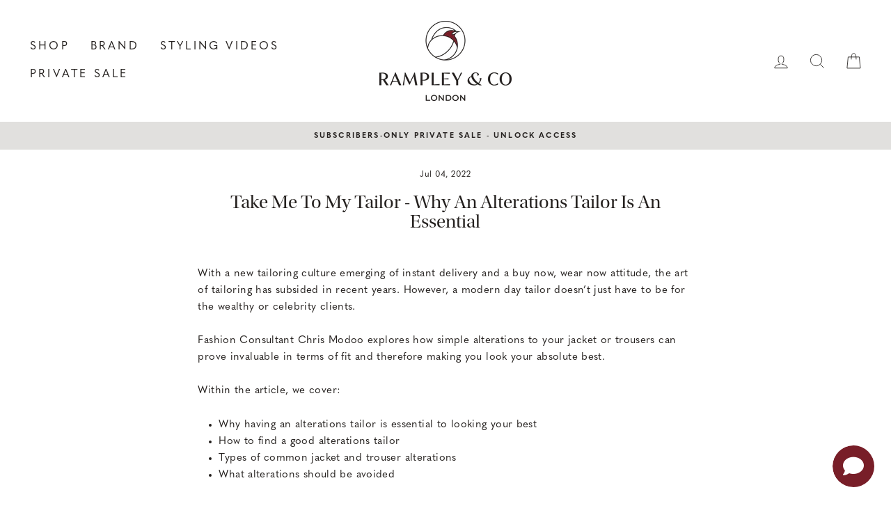

--- FILE ---
content_type: application/javascript; charset=utf-8
request_url: https://app.answerai.co.uk/widget/zsfijHIOZ2HVTJm5ccQ6FgRiHbScwYs9/script
body_size: 8735
content:
const const_button_iframe_zsfijHIOZ2HVTJm5ccQ6FgRiHbScwYs9 = '<iframe src="https://app.answerai.co.uk/widget/zsfijHIOZ2HVTJm5ccQ6FgRiHbScwYs9/button" frameborder="0" scrolling="no" width="64px" height="64px" style="outline:none !important; visibility:visible !important; resize:none !important; box-shadow:none !important; overflow:visible !important; background:none !important; opacity:1 !important; filter:alpha(opacity=100) !important; -ms-filter:progid:DXImageTransform.Microsoft.Alpha(Opacity=100) !important; -mz-opacity:1 !important; -khtml-opacity:1 !important; top:auto !important; right:20px !important; bottom:20px !important; left :auto !important; position:fixed !important; border:0 !important; min-height:60px !important; min-width:64px !important; max-height:60px !important; max-width:64px !important; padding:0 !important; margin:0 !important; -moz-transition-property:none !important; -webkit-transition-property:none !important; -o-transition-property:none !important; transition-property:none !important; transform:none !important; -webkit-transform:none !important; -ms-transform:none !important; width:64px !important; height:60px !important; display:block !important; z-index:1000001 !important; background-color:transparent !important; cursor:none !important; float:none !important; border-radius:32px !important; pointer-events:auto !important; clip:auto !important; color-scheme:light !important;" id="button_zsfijHIOZ2HVTJm5ccQ6FgRiHbScwYs9" name="button_zsfijHIOZ2HVTJm5ccQ6FgRiHbScwYs9" class="" title="chat widget"></iframe>';
const const_splash_iframe_zsfijHIOZ2HVTJm5ccQ6FgRiHbScwYs9 = '<style type="text/css">.splash-animated-zsfijHIOZ2HVTJm5ccQ6FgRiHbScwYs9 {transition:width 200ms ease 0s, height 200ms ease 0s, max-height 200ms ease 0s, transform 300ms cubic-bezier(0, 1.2, 1, 1) 0s, opacity 83ms ease-out 0s;transform-origin: bottom right;}</style><div style="outline:none !important; visibility:visible !important; resize:none !important; box-shadow:rgba(0, 0, 0, 0.3) 0px 5px 40px; overflow:hidden !important; filter:alpha(opacity=100) !important; -ms-filter:progid:DXImageTransform.Microsoft.Alpha(Opacity 1}) !important; top:auto !important;                 right: -435px !important;                bottom:auto !important;                left:auto !important;position:fixed !important; opacity: 0 !important;border:0 !important; /*min-height:520px !important; min-width:385px !important; max-height:520px !important; max-width:385px !important; */padding:0 !important; margin:0 !important; width:385px !important; height:520px !important; z-index:1000001 !important; background-color:rgb(120 30 40 / 1.00) !important;cursor:none !important; float:none !important; border-radius:16px !important; pointer-events:auto !important; clip:auto !important; color-scheme:light !important;"id="splash_container_zsfijHIOZ2HVTJm5ccQ6FgRiHbScwYs9" ><iframe src="" frameborder="0"id="splash_zsfijHIOZ2HVTJm5ccQ6FgRiHbScwYs9" scrolling="no" width="385px" height="520px" class="open" title="splash widget"style="border-radius:16px"allowFullScreen></iframe></div>';

var mobile_zsfijHIOZ2HVTJm5ccQ6FgRiHbScwYs9 = mobile_check_zsfijHIOZ2HVTJm5ccQ6FgRiHbScwYs9();
var compact_zsfijHIOZ2HVTJm5ccQ6FgRiHbScwYs9 = false;
var maximised_zsfijHIOZ2HVTJm5ccQ6FgRiHbScwYs9 = false;
var splash_mode_zsfijHIOZ2HVTJm5ccQ6FgRiHbScwYs9 = 'splash';
var splash_title_height_zsfijHIOZ2HVTJm5ccQ6FgRiHbScwYs9 = 0;
var recorded_splash_height_zsfijHIOZ2HVTJm5ccQ6FgRiHbScwYs9 = 0;
var logged_in_customer_zsfijHIOZ2HVTJm5ccQ6FgRiHbScwYs9 = null;
var chat_loaded_bool_zsfijHIOZ2HVTJm5ccQ6FgRiHbScwYs9 = false;
var request_running_zsfijHIOZ2HVTJm5ccQ6FgRiHbScwYs9 = false;

set_compact_zsfijHIOZ2HVTJm5ccQ6FgRiHbScwYs9();

const chat_token_zsfijHIOZ2HVTJm5ccQ6FgRiHbScwYs9 = '';
const main_chat_zsfijHIOZ2HVTJm5ccQ6FgRiHbScwYs9 = '' == 'main_chat';
const attached_slugs_zsfijHIOZ2HVTJm5ccQ6FgRiHbScwYs9 = '';
const main_chat_style_zsfijHIOZ2HVTJm5ccQ6FgRiHbScwYs9 = main_chat_zsfijHIOZ2HVTJm5ccQ6FgRiHbScwYs9 ? 'style="width : 100%; height : 100%; display : table-cell; vertical-align : middle; text-align : center"' : '';
const const_element_to_add_zsfijHIOZ2HVTJm5ccQ6FgRiHbScwYs9 = '<div id="const_container_div" ' + main_chat_style_zsfijHIOZ2HVTJm5ccQ6FgRiHbScwYs9 + '>' + const_button_iframe_zsfijHIOZ2HVTJm5ccQ6FgRiHbScwYs9 + const_splash_iframe_zsfijHIOZ2HVTJm5ccQ6FgRiHbScwYs9 + '</div>';

const const_added_element_zsfijHIOZ2HVTJm5ccQ6FgRiHbScwYs9 = document.createElement('div');

if (main_chat_zsfijHIOZ2HVTJm5ccQ6FgRiHbScwYs9) {
    const_added_element_zsfijHIOZ2HVTJm5ccQ6FgRiHbScwYs9.style.height = '100%';
    const_added_element_zsfijHIOZ2HVTJm5ccQ6FgRiHbScwYs9.style.width = '100%';
    const_added_element_zsfijHIOZ2HVTJm5ccQ6FgRiHbScwYs9.style.display = 'table';

    if ('colour' == 'image') {
        document.body.style.marginTop = '0px';
        document.body.style.backgroundImage = 'url(rgb(225 224 222 / 0.00))';
        document.body.style.backgroundSize = 'cover';
    } else {
        document.body.style.marginTop = '0px';
        document.body.style.background = 'rgb(225 224 222 / 0.00)';
    }

    document.body.style.height = '100%';
    document.body.style.width = '100%';
    document.body.style.margin = '0px';

    document.firstElementChild.style.height = '100%';
    document.firstElementChild.style.width = '100%';
}

/* document.querySelectorAll('a').forEach(el => {
    el.addEventListener('click', function (e) {
        if (request_running_zsfijHIOZ2HVTJm5ccQ6FgRiHbScwYs9) {
            e.preventDefault();
            // Show your own custom modal here
            const confirmed = confirm("Your agent is currently returning an answer, if you leave the page, your answer may not be returned.");
            if (confirmed) {
                window.location = e.target.href;
            }
        }
    });
}); */

const_added_element_zsfijHIOZ2HVTJm5ccQ6FgRiHbScwYs9.innerHTML = const_element_to_add_zsfijHIOZ2HVTJm5ccQ6FgRiHbScwYs9;
document.body.appendChild(const_added_element_zsfijHIOZ2HVTJm5ccQ6FgRiHbScwYs9);

// Initialize button intersection monitoring after a short delay to ensure DOM is ready
setTimeout(() => {
    init_button_intersection_monitoring_zsfijHIOZ2HVTJm5ccQ6FgRiHbScwYs9();
}, 500);

//on button click ... show/hide chat, toggle button cross or chat icon
const button_zsfijHIOZ2HVTJm5ccQ6FgRiHbScwYs9 = document.getElementById("button_zsfijHIOZ2HVTJm5ccQ6FgRiHbScwYs9");
const splash_zsfijHIOZ2HVTJm5ccQ6FgRiHbScwYs9 = document.getElementById("splash_zsfijHIOZ2HVTJm5ccQ6FgRiHbScwYs9");
const splash_container_zsfijHIOZ2HVTJm5ccQ6FgRiHbScwYs9 = document.getElementById("splash_container_zsfijHIOZ2HVTJm5ccQ6FgRiHbScwYs9");

var previousUrl_zsfijHIOZ2HVTJm5ccQ6FgRiHbScwYs9 = location.href;
var observer_zsfijHIOZ2HVTJm5ccQ6FgRiHbScwYs9 = new MutationObserver(function(mutations) {
    // If URL changes...
    if (location.href !== previousUrl_zsfijHIOZ2HVTJm5ccQ6FgRiHbScwYs9) {
        splash_onload_zsfijHIOZ2HVTJm5ccQ6FgRiHbScwYs9();
        previousUrl_zsfijHIOZ2HVTJm5ccQ6FgRiHbScwYs9 = location.href;
    }
});

// Mutation observer setup
const config_zsfijHIOZ2HVTJm5ccQ6FgRiHbScwYs9 = {subtree: true, childList: true};
observer_zsfijHIOZ2HVTJm5ccQ6FgRiHbScwYs9.observe(document, config_zsfijHIOZ2HVTJm5ccQ6FgRiHbScwYs9);

window.addEventListener('load', function() {
    splash_onload_zsfijHIOZ2HVTJm5ccQ6FgRiHbScwYs9();
    apply_button_iframe_position_zsfijHIOZ2HVTJm5ccQ6FgRiHbScwYs9();
});

function splash_onload_zsfijHIOZ2HVTJm5ccQ6FgRiHbScwYs9() {
    logged_in_customer_zsfijHIOZ2HVTJm5ccQ6FgRiHbScwYs9 = get_logged_in_customer_zsfijHIOZ2HVTJm5ccQ6FgRiHbScwYs9();
    splash_zsfijHIOZ2HVTJm5ccQ6FgRiHbScwYs9.contentWindow.postMessage({
        event: "script_load_zsfijHIOZ2HVTJm5ccQ6FgRiHbScwYs9",
        url: window.location.href,
        customer: logged_in_customer_zsfijHIOZ2HVTJm5ccQ6FgRiHbScwYs9
    }, '*');

    try { apply_button_iframe_position_zsfijHIOZ2HVTJm5ccQ6FgRiHbScwYs9(); } catch(e) {}
    run_customer_check_zsfijHIOZ2HVTJm5ccQ6FgRiHbScwYs9();
}

splash_zsfijHIOZ2HVTJm5ccQ6FgRiHbScwYs9.src = splash_src_zsfijHIOZ2HVTJm5ccQ6FgRiHbScwYs9();
splash_zsfijHIOZ2HVTJm5ccQ6FgRiHbScwYs9.onload = splash_onload_zsfijHIOZ2HVTJm5ccQ6FgRiHbScwYs9;

window.addEventListener(
    "message",
    (event) => {
        if (event.origin !== "https://app.answerai.co.uk") return;

        if (typeof(window[event.data.function]) != 'undefined') {
            window[event.data.function](event.data.value);
        }
    },
    false
);

function run_customer_check_zsfijHIOZ2HVTJm5ccQ6FgRiHbScwYs9() {
    setTimeout(() => {
        var check_customer_zsfijHIOZ2HVTJm5ccQ6FgRiHbScwYs9 = get_logged_in_customer_zsfijHIOZ2HVTJm5ccQ6FgRiHbScwYs9();
        if (logged_in_customer_zsfijHIOZ2HVTJm5ccQ6FgRiHbScwYs9 != check_customer_zsfijHIOZ2HVTJm5ccQ6FgRiHbScwYs9) {
            logged_in_customer_zsfijHIOZ2HVTJm5ccQ6FgRiHbScwYs9 = check_customer_zsfijHIOZ2HVTJm5ccQ6FgRiHbScwYs9
            splash_zsfijHIOZ2HVTJm5ccQ6FgRiHbScwYs9.contentWindow.postMessage({
                event: "script_load_zsfijHIOZ2HVTJm5ccQ6FgRiHbScwYs9",
                url: window.location.href,
                customer: logged_in_customer_zsfijHIOZ2HVTJm5ccQ6FgRiHbScwYs9
            }, '*');
        }

        run_customer_check_zsfijHIOZ2HVTJm5ccQ6FgRiHbScwYs9();
    }, 2000);
}

function get_logged_in_customer_zsfijHIOZ2HVTJm5ccQ6FgRiHbScwYs9() {
    try {
        var curr_zsfijHIOZ2HVTJm5ccQ6FgRiHbScwYs9 = window.ShopifyAnalytics.meta.page.customerId;
        if (curr_zsfijHIOZ2HVTJm5ccQ6FgRiHbScwYs9 !== undefined && 
            curr_zsfijHIOZ2HVTJm5ccQ6FgRiHbScwYs9 !== null && 
            curr_zsfijHIOZ2HVTJm5ccQ6FgRiHbScwYs9 !== "") {
            return curr_zsfijHIOZ2HVTJm5ccQ6FgRiHbScwYs9;
        }
    } catch(e) { }

    try {
        var curr_zsfijHIOZ2HVTJm5ccQ6FgRiHbScwYs9 = window.meta.page.customerId;
        if (curr_zsfijHIOZ2HVTJm5ccQ6FgRiHbScwYs9 !== undefined && 
            curr_zsfijHIOZ2HVTJm5ccQ6FgRiHbScwYs9 !== null && 
            curr_zsfijHIOZ2HVTJm5ccQ6FgRiHbScwYs9 !== "") {
            return curr_zsfijHIOZ2HVTJm5ccQ6FgRiHbScwYs9;
        }
    } catch (e) { }

    try {
        var curr_zsfijHIOZ2HVTJm5ccQ6FgRiHbScwYs9 = _st.cid;
        if (curr_zsfijHIOZ2HVTJm5ccQ6FgRiHbScwYs9 !== undefined && 
            curr_zsfijHIOZ2HVTJm5ccQ6FgRiHbScwYs9 !== null && 
            curr_zsfijHIOZ2HVTJm5ccQ6FgRiHbScwYs9 !== "") {
            return curr_zsfijHIOZ2HVTJm5ccQ6FgRiHbScwYs9;
        }
    } catch (e) { }

    return null;
}

function splash_src_zsfijHIOZ2HVTJm5ccQ6FgRiHbScwYs9() {
    var splash_adds_zsfijHIOZ2HVTJm5ccQ6FgRiHbScwYs9 = [];

    if (compact_zsfijHIOZ2HVTJm5ccQ6FgRiHbScwYs9) {
        splash_adds_zsfijHIOZ2HVTJm5ccQ6FgRiHbScwYs9.push('mobile=true');
    }
    if (window.admin_splash_zsfijHIOZ2HVTJm5ccQ6FgRiHbScwYs9 == 'zsfijHIOZ2HVTJm5ccQ6FgRiHbScwYs9') {
        splash_adds_zsfijHIOZ2HVTJm5ccQ6FgRiHbScwYs9.push('is_example=true');
    }
    if (main_chat_zsfijHIOZ2HVTJm5ccQ6FgRiHbScwYs9) {
        splash_adds_zsfijHIOZ2HVTJm5ccQ6FgRiHbScwYs9.push('main_chat=true');
    }
    if (chat_token_zsfijHIOZ2HVTJm5ccQ6FgRiHbScwYs9 != '') {
        splash_adds_zsfijHIOZ2HVTJm5ccQ6FgRiHbScwYs9.push('chat_token=');
    }
    if ('' != 'null') {
        splash_adds_zsfijHIOZ2HVTJm5ccQ6FgRiHbScwYs9.push('name=');
    }
    if ('' != '') {
        splash_adds_zsfijHIOZ2HVTJm5ccQ6FgRiHbScwYs9.push('params=');
    }

    if (attached_slugs_zsfijHIOZ2HVTJm5ccQ6FgRiHbScwYs9 != '') {
        splash_adds_zsfijHIOZ2HVTJm5ccQ6FgRiHbScwYs9.push('attached_slugs=' + encodeURIComponent(attached_slugs_zsfijHIOZ2HVTJm5ccQ6FgRiHbScwYs9));
    }

        if (window.top == window.self && window.location.origin != "https://app.answerai.co.uk") {
        splash_adds_zsfijHIOZ2HVTJm5ccQ6FgRiHbScwYs9.push('widget_visited=true');
    }
    
    return 'https://app.answerai.co.uk/widget/zsfijHIOZ2HVTJm5ccQ6FgRiHbScwYs9/splash?' + splash_adds_zsfijHIOZ2HVTJm5ccQ6FgRiHbScwYs9.join('&');
}

function button_click_zsfijHIOZ2HVTJm5ccQ6FgRiHbScwYs9(show_zsfijHIOZ2HVTJm5ccQ6FgRiHbScwYs9) {
    //if either of them are visible, hide them
    if (splash_container_zsfijHIOZ2HVTJm5ccQ6FgRiHbScwYs9.style.transform != "scale(0)") {
        setTimeout(function() {
            splash_container_zsfijHIOZ2HVTJm5ccQ6FgRiHbScwYs9.style.display = "none";
        }, 300);

        splash_container_zsfijHIOZ2HVTJm5ccQ6FgRiHbScwYs9.style.transform = "scale(0)";
        splash_container_zsfijHIOZ2HVTJm5ccQ6FgRiHbScwYs9.style.opacity = "0";

        if (compact_zsfijHIOZ2HVTJm5ccQ6FgRiHbScwYs9) {
            compact_body_zsfijHIOZ2HVTJm5ccQ6FgRiHbScwYs9(false);
        }
    } else {
        if (compact_zsfijHIOZ2HVTJm5ccQ6FgRiHbScwYs9) {
            compact_body_zsfijHIOZ2HVTJm5ccQ6FgRiHbScwYs9(true);
        }
        splash_container_zsfijHIOZ2HVTJm5ccQ6FgRiHbScwYs9.style.display = "block";
        try { apply_button_iframe_position_zsfijHIOZ2HVTJm5ccQ6FgRiHbScwYs9(); } catch(e) {}
        requestAnimationFrame(function(){
            splash_container_zsfijHIOZ2HVTJm5ccQ6FgRiHbScwYs9.style.transform = "scale(1)";
            splash_container_zsfijHIOZ2HVTJm5ccQ6FgRiHbScwYs9.style.opacity = "1";
        });
    }

    splash_zsfijHIOZ2HVTJm5ccQ6FgRiHbScwYs9.contentWindow.postMessage({
        event: "button_click_zsfijHIOZ2HVTJm5ccQ6FgRiHbScwYs9",
        splash_size: get_splash_size_zsfijHIOZ2HVTJm5ccQ6FgRiHbScwYs9(),
        mobile: compact_zsfijHIOZ2HVTJm5ccQ6FgRiHbScwYs9
    }, '*');
    button_zsfijHIOZ2HVTJm5ccQ6FgRiHbScwYs9.contentWindow.postMessage({
        event: "button_click_zsfijHIOZ2HVTJm5ccQ6FgRiHbScwYs9",
        show_zsfijHIOZ2HVTJm5ccQ6FgRiHbScwYs9
    }, '*');
}

function compact_body_zsfijHIOZ2HVTJm5ccQ6FgRiHbScwYs9(bool_zsfijHIOZ2HVTJm5ccQ6FgRiHbScwYs9) {
    if (bool_zsfijHIOZ2HVTJm5ccQ6FgRiHbScwYs9) {
        window.document.body.style.setProperty('height', '100%', 'important');
        window.document.body.style.setProperty('min-height', '100%', 'important');
        window.document.body.style.setProperty('max-height', '100%', 'important');
        window.document.body.style.setProperty('width', '100%', 'important');
        window.document.body.style.setProperty('min-width', '100%', 'important');
        window.document.body.style.setProperty('max-width', '100%', 'important');
        window.document.body.style.setProperty('overflow', 'hidden', 'important');
        window.document.body.style.setProperty('position', 'fixed', 'important');
    } else {
        window.document.body.style.removeProperty('height');
        window.document.body.style.removeProperty('min-height');
        window.document.body.style.removeProperty('max-height');
        window.document.body.style.removeProperty('width');
        window.document.body.style.removeProperty('min-width');
        window.document.body.style.removeProperty('max-width');
        window.document.body.style.removeProperty('overflow');
        window.document.body.style.removeProperty('position');
    }
}

function set_splash_title_height_zsfijHIOZ2HVTJm5ccQ6FgRiHbScwYs9(height_zsfijHIOZ2HVTJm5ccQ6FgRiHbScwYs9) {
    splash_title_height_zsfijHIOZ2HVTJm5ccQ6FgRiHbScwYs9 = height_zsfijHIOZ2HVTJm5ccQ6FgRiHbScwYs9;
    auto_resize_zsfijHIOZ2HVTJm5ccQ6FgRiHbScwYs9();
}

function get_splash_size_zsfijHIOZ2HVTJm5ccQ6FgRiHbScwYs9() {
    if (compact_zsfijHIOZ2HVTJm5ccQ6FgRiHbScwYs9) {
        return {
            height: window.innerHeight,
            width: document.body.clientWidth,
            container_height: window.innerHeight,
            splash_height: window.innerHeight,
        }
    } else {
        var bound_rect_zsfijHIOZ2HVTJm5ccQ6FgRiHbScwYs9 = splash_container_zsfijHIOZ2HVTJm5ccQ6FgRiHbScwYs9.getBoundingClientRect();
        bound_rect_zsfijHIOZ2HVTJm5ccQ6FgRiHbScwYs9.container_height = bound_rect_zsfijHIOZ2HVTJm5ccQ6FgRiHbScwYs9.bottom - 50;
        bound_rect_zsfijHIOZ2HVTJm5ccQ6FgRiHbScwYs9.splash_height = bound_rect_zsfijHIOZ2HVTJm5ccQ6FgRiHbScwYs9.container_height;

        var container_height_adj_zsfijHIOZ2HVTJm5ccQ6FgRiHbScwYs9 = splash_title_height_zsfijHIOZ2HVTJm5ccQ6FgRiHbScwYs9 == 0 ? -34 : splash_title_height_zsfijHIOZ2HVTJm5ccQ6FgRiHbScwYs9;
        var new_splash_height_zsfijHIOZ2HVTJm5ccQ6FgRiHbScwYs9 = recorded_splash_height_zsfijHIOZ2HVTJm5ccQ6FgRiHbScwYs9;

        if (splash_mode_zsfijHIOZ2HVTJm5ccQ6FgRiHbScwYs9 == 'splash') {
            bound_rect_zsfijHIOZ2HVTJm5ccQ6FgRiHbScwYs9.splash_height = new_splash_height_zsfijHIOZ2HVTJm5ccQ6FgRiHbScwYs9;
            bound_rect_zsfijHIOZ2HVTJm5ccQ6FgRiHbScwYs9.new_height = new_splash_height_zsfijHIOZ2HVTJm5ccQ6FgRiHbScwYs9;
            bound_rect_zsfijHIOZ2HVTJm5ccQ6FgRiHbScwYs9.new_width = 385;
        } else {
            bound_rect_zsfijHIOZ2HVTJm5ccQ6FgRiHbScwYs9.new_height = bound_rect_zsfijHIOZ2HVTJm5ccQ6FgRiHbScwYs9.container_height;

                                    bound_rect_zsfijHIOZ2HVTJm5ccQ6FgRiHbScwYs9.new_width = 385;
                                }

        bound_rect_zsfijHIOZ2HVTJm5ccQ6FgRiHbScwYs9.height = bound_rect_zsfijHIOZ2HVTJm5ccQ6FgRiHbScwYs9.new_height;
        bound_rect_zsfijHIOZ2HVTJm5ccQ6FgRiHbScwYs9.width = bound_rect_zsfijHIOZ2HVTJm5ccQ6FgRiHbScwYs9.new_width;
        return {
            height: bound_rect_zsfijHIOZ2HVTJm5ccQ6FgRiHbScwYs9.height,
            width: bound_rect_zsfijHIOZ2HVTJm5ccQ6FgRiHbScwYs9.width,
            container_height: bound_rect_zsfijHIOZ2HVTJm5ccQ6FgRiHbScwYs9.container_height,
            splash_height: bound_rect_zsfijHIOZ2HVTJm5ccQ6FgRiHbScwYs9.splash_height
        };
    }
}

function resize_splash_zsfijHIOZ2HVTJm5ccQ6FgRiHbScwYs9(resize_obj_zsfijHIOZ2HVTJm5ccQ6FgRiHbScwYs9) {
    splash_container_zsfijHIOZ2HVTJm5ccQ6FgRiHbScwYs9.style.width = resize_obj_zsfijHIOZ2HVTJm5ccQ6FgRiHbScwYs9.width + "px";
    splash_zsfijHIOZ2HVTJm5ccQ6FgRiHbScwYs9.style.width = (resize_obj_zsfijHIOZ2HVTJm5ccQ6FgRiHbScwYs9.splash_width ?? resize_obj_zsfijHIOZ2HVTJm5ccQ6FgRiHbScwYs9.width) + "px";

    splash_container_zsfijHIOZ2HVTJm5ccQ6FgRiHbScwYs9.style.height = resize_obj_zsfijHIOZ2HVTJm5ccQ6FgRiHbScwYs9.height + "px";

    if (main_chat_zsfijHIOZ2HVTJm5ccQ6FgRiHbScwYs9 && !compact_zsfijHIOZ2HVTJm5ccQ6FgRiHbScwYs9) {
        splash_zsfijHIOZ2HVTJm5ccQ6FgRiHbScwYs9.style.height = maximised_zsfijHIOZ2HVTJm5ccQ6FgRiHbScwYs9 ? window.innerHeight + 'px' : (window.innerHeight * 0.9) + 'px';
    } else {
        splash_zsfijHIOZ2HVTJm5ccQ6FgRiHbScwYs9.style.height = (resize_obj_zsfijHIOZ2HVTJm5ccQ6FgRiHbScwYs9.splash_height ?? resize_obj_zsfijHIOZ2HVTJm5ccQ6FgRiHbScwYs9.height) + "px";
    }
}

function record_splash_height_zsfijHIOZ2HVTJm5ccQ6FgRiHbScwYs9(height_obj_zsfijHIOZ2HVTJm5ccQ6FgRiHbScwYs9) {
    recorded_splash_height_zsfijHIOZ2HVTJm5ccQ6FgRiHbScwYs9 = height_obj_zsfijHIOZ2HVTJm5ccQ6FgRiHbScwYs9.height;

    splash_container_zsfijHIOZ2HVTJm5ccQ6FgRiHbScwYs9.style.display = "none";
    splash_container_zsfijHIOZ2HVTJm5ccQ6FgRiHbScwYs9.style.transform = "scale(0)";

    try { apply_button_iframe_position_zsfijHIOZ2HVTJm5ccQ6FgRiHbScwYs9(); } catch(e) {}
    setTimeout(function() {
        splash_container_zsfijHIOZ2HVTJm5ccQ6FgRiHbScwYs9.style.right = "10px";
        splash_container_zsfijHIOZ2HVTJm5ccQ6FgRiHbScwYs9.classList.add("splash-animated-zsfijHIOZ2HVTJm5ccQ6FgRiHbScwYs9");
        try { apply_button_iframe_position_zsfijHIOZ2HVTJm5ccQ6FgRiHbScwYs9(); } catch(e) {}
    }, 200);

    auto_resize_zsfijHIOZ2HVTJm5ccQ6FgRiHbScwYs9();
    try { apply_button_iframe_position_zsfijHIOZ2HVTJm5ccQ6FgRiHbScwYs9(); } catch(e) {}
}

function record_only_splash_height_zsfijHIOZ2HVTJm5ccQ6FgRiHbScwYs9(height_obj_zsfijHIOZ2HVTJm5ccQ6FgRiHbScwYs9) {
    recorded_splash_height_zsfijHIOZ2HVTJm5ccQ6FgRiHbScwYs9 = height_obj_zsfijHIOZ2HVTJm5ccQ6FgRiHbScwYs9.height;
    auto_resize_zsfijHIOZ2HVTJm5ccQ6FgRiHbScwYs9();
    try { apply_button_iframe_position_zsfijHIOZ2HVTJm5ccQ6FgRiHbScwYs9(); } catch(e) {}
}

function change_splash_mode_zsfijHIOZ2HVTJm5ccQ6FgRiHbScwYs9(splash_mode_value_zsfijHIOZ2HVTJm5ccQ6FgRiHbScwYs9) {
    splash_mode_zsfijHIOZ2HVTJm5ccQ6FgRiHbScwYs9 = splash_mode_value_zsfijHIOZ2HVTJm5ccQ6FgRiHbScwYs9;
    auto_resize_zsfijHIOZ2HVTJm5ccQ6FgRiHbScwYs9();
}

function splash_click_zsfijHIOZ2HVTJm5ccQ6FgRiHbScwYs9() {
    resize_splash_zsfijHIOZ2HVTJm5ccQ6FgRiHbScwYs9(get_splash_size_zsfijHIOZ2HVTJm5ccQ6FgRiHbScwYs9());
}

function splash_click_no_button_zsfijHIOZ2HVTJm5ccQ6FgRiHbScwYs9() {
    var new_splash_size_zsfijHIOZ2HVTJm5ccQ6FgRiHbScwYs9 = get_splash_size_zsfijHIOZ2HVTJm5ccQ6FgRiHbScwYs9();
    resize_splash_zsfijHIOZ2HVTJm5ccQ6FgRiHbScwYs9(new_splash_size_zsfijHIOZ2HVTJm5ccQ6FgRiHbScwYs9);
}

function auto_resize_zsfijHIOZ2HVTJm5ccQ6FgRiHbScwYs9() {
    var auto_resize_obj_zsfijHIOZ2HVTJm5ccQ6FgRiHbScwYs9 = get_splash_size_zsfijHIOZ2HVTJm5ccQ6FgRiHbScwYs9();

    if (compact_zsfijHIOZ2HVTJm5ccQ6FgRiHbScwYs9) {
        splash_container_zsfijHIOZ2HVTJm5ccQ6FgRiHbScwYs9.style.bottom = '0px';
        splash_container_zsfijHIOZ2HVTJm5ccQ6FgRiHbScwYs9.style.right = '0px';
        splash_container_zsfijHIOZ2HVTJm5ccQ6FgRiHbScwYs9.style.left = '0px';
        splash_container_zsfijHIOZ2HVTJm5ccQ6FgRiHbScwYs9.style.top = '0px';
        splash_container_zsfijHIOZ2HVTJm5ccQ6FgRiHbScwYs9.style.borderRadius = '0px';

        splash_zsfijHIOZ2HVTJm5ccQ6FgRiHbScwYs9.style.borderRadius = '0px';
    } else {
        splash_container_zsfijHIOZ2HVTJm5ccQ6FgRiHbScwYs9.style.bottom = '90px';
        splash_container_zsfijHIOZ2HVTJm5ccQ6FgRiHbScwYs9.style.right = recorded_splash_height_zsfijHIOZ2HVTJm5ccQ6FgRiHbScwYs9 == 0 ? '435px' : 'right' == 'left' ? 'auto' : '10px';
        splash_container_zsfijHIOZ2HVTJm5ccQ6FgRiHbScwYs9.style.left = 'right' == 'left' ? '10px' : 'auto';
        splash_container_zsfijHIOZ2HVTJm5ccQ6FgRiHbScwYs9.style.top = 'auto';
        splash_container_zsfijHIOZ2HVTJm5ccQ6FgRiHbScwYs9.style.borderRadius = '16px';

        if (main_chat_zsfijHIOZ2HVTJm5ccQ6FgRiHbScwYs9) {
            splash_container_zsfijHIOZ2HVTJm5ccQ6FgRiHbScwYs9.style.position = 'unset';
            splash_container_zsfijHIOZ2HVTJm5ccQ6FgRiHbScwYs9.style.margin = 'auto';
        }

        splash_zsfijHIOZ2HVTJm5ccQ6FgRiHbScwYs9.style.borderRadius = '16px';
    }
    resize_splash_zsfijHIOZ2HVTJm5ccQ6FgRiHbScwYs9({
        height: auto_resize_obj_zsfijHIOZ2HVTJm5ccQ6FgRiHbScwYs9.height,
        splash_height: auto_resize_obj_zsfijHIOZ2HVTJm5ccQ6FgRiHbScwYs9.splash_height,
        width: auto_resize_obj_zsfijHIOZ2HVTJm5ccQ6FgRiHbScwYs9.width
    });
    try { apply_button_iframe_position_zsfijHIOZ2HVTJm5ccQ6FgRiHbScwYs9(); } catch(e) {}
}

window.addEventListener('resize', function(event) {
    check_resize_zsfijHIOZ2HVTJm5ccQ6FgRiHbScwYs9();
}, true);

function check_resize_zsfijHIOZ2HVTJm5ccQ6FgRiHbScwYs9() {
    var old_compact_zsfijHIOZ2HVTJm5ccQ6FgRiHbScwYs9 = compact_zsfijHIOZ2HVTJm5ccQ6FgRiHbScwYs9;
    set_compact_zsfijHIOZ2HVTJm5ccQ6FgRiHbScwYs9();
    compact_change_zsfijHIOZ2HVTJm5ccQ6FgRiHbScwYs9 = old_compact_zsfijHIOZ2HVTJm5ccQ6FgRiHbScwYs9 != compact_zsfijHIOZ2HVTJm5ccQ6FgRiHbScwYs9;

    if (compact_change_zsfijHIOZ2HVTJm5ccQ6FgRiHbScwYs9) {
        if (splash_container_zsfijHIOZ2HVTJm5ccQ6FgRiHbScwYs9.style.transform == "scale(1)") {
            compact_body_zsfijHIOZ2HVTJm5ccQ6FgRiHbScwYs9(compact_zsfijHIOZ2HVTJm5ccQ6FgRiHbScwYs9);
        }
    }

    auto_resize_zsfijHIOZ2HVTJm5ccQ6FgRiHbScwYs9();
    apply_button_iframe_position_zsfijHIOZ2HVTJm5ccQ6FgRiHbScwYs9();

    splash_zsfijHIOZ2HVTJm5ccQ6FgRiHbScwYs9.contentWindow.postMessage({
        event: "compact_change_zsfijHIOZ2HVTJm5ccQ6FgRiHbScwYs9",
        compact: compact_zsfijHIOZ2HVTJm5ccQ6FgRiHbScwYs9,
        maximised: maximised_zsfijHIOZ2HVTJm5ccQ6FgRiHbScwYs9,
        splash_size: get_splash_size_zsfijHIOZ2HVTJm5ccQ6FgRiHbScwYs9()
    }, '*');

    splash_zsfijHIOZ2HVTJm5ccQ6FgRiHbScwYs9.contentWindow.postMessage({
        event: "chat_scroll_to_bottom_zsfijHIOZ2HVTJm5ccQ6FgRiHbScwYs9"
    }, '*');
}

function set_compact_zsfijHIOZ2HVTJm5ccQ6FgRiHbScwYs9() {
    compact_zsfijHIOZ2HVTJm5ccQ6FgRiHbScwYs9 =  mobile_zsfijHIOZ2HVTJm5ccQ6FgRiHbScwYs9 || window.innerHeight < 500 || maximised_zsfijHIOZ2HVTJm5ccQ6FgRiHbScwYs9;;
}

function check_button_mobile_zsfijHIOZ2HVTJm5ccQ6FgRiHbScwYs9() {   
    button_zsfijHIOZ2HVTJm5ccQ6FgRiHbScwYs9.contentWindow.postMessage({
        event: "button_mobile_zsfijHIOZ2HVTJm5ccQ6FgRiHbScwYs9", 
		mobile : compact_zsfijHIOZ2HVTJm5ccQ6FgRiHbScwYs9,
        location : window.location.href,
    }, '*');
    apply_button_iframe_position_zsfijHIOZ2HVTJm5ccQ6FgRiHbScwYs9();
}

function set_maximised_zsfijHIOZ2HVTJm5ccQ6FgRiHbScwYs9(max_zsfijHIOZ2HVTJm5ccQ6FgRiHbScwYs9) {
    maximised_zsfijHIOZ2HVTJm5ccQ6FgRiHbScwYs9 = max_zsfijHIOZ2HVTJm5ccQ6FgRiHbScwYs9;
    check_resize_zsfijHIOZ2HVTJm5ccQ6FgRiHbScwYs9();
}

function mobile_check_zsfijHIOZ2HVTJm5ccQ6FgRiHbScwYs9() {
    var check_zsfijHIOZ2HVTJm5ccQ6FgRiHbScwYs9 = false;
    (function(a) {
        if (/(android|bb\d+|meego).+mobile|avantgo|bada\/|blackberry|blazer|compal|elaine|fennec|hiptop|iemobile|ip(hone|od)|iris|kindle|lge |maemo|midp|mmp|mobile.+firefox|netfront|opera m(ob|in)i|palm( os)?|phone|p(ixi|re)\/|plucker|pocket|psp|series(4|6)0|symbian|treo|up\.(browser|link)|vodafone|wap|windows ce|xda|xiino/i.test(a)||/1207|6310|6590|3gso|4thp|50[1-6]i|770s|802s|a wa|abac|ac(er|oo|s\-)|ai(ko|rn)|al(av|ca|co)|amoi|an(ex|ny|yw)|aptu|ar(ch|go)|as(te|us)|attw|au(di|\-m|r |s )|avan|be(ck|ll|nq)|bi(lb|rd)|bl(ac|az)|br(e|v)w|bumb|bw\-(n|u)|c55\/|capi|ccwa|cdm\-|cell|chtm|cldc|cmd\-|co(mp|nd)|craw|da(it|ll|ng)|dbte|dc\-s|devi|dica|dmob|do(c|p)o|ds(12|\-d)|el(49|ai)|em(l2|ul)|er(ic|k0)|esl8|ez([4-7]0|os|wa|ze)|fetc|fly(\-|_)|g1 u|g560|gene|gf\-5|g\-mo|go(\.w|od)|gr(ad|un)|haie|hcit|hd\-(m|p|t)|hei\-|hi(pt|ta)|hp( i|ip)|hs\-c|ht(c(\-| |_|a|g|p|s|t)|tp)|hu(aw|tc)|i\-(20|go|ma)|i230|iac( |\-|\/)|ibro|idea|ig01|ikom|im1k|inno|ipaq|iris|ja(t|v)a|jbro|jemu|jigs|kddi|keji|kgt( |\/)|klon|kpt |kwc\-|kyo(c|k)|le(no|xi)|lg( g|\/(k|l|u)|50|54|\-[a-w])|libw|lynx|m1\-w|m3ga|m50\/|ma(te|ui|xo)|mc(01|21|ca)|m\-cr|me(rc|ri)|mi(o8|oa|ts)|mmef|mo(01|02|bi|de|do|t(\-| |o|v)|zz)|mt(50|p1|v )|mwbp|mywa|n10[0-2]|n20[2-3]|n30(0|2)|n50(0|2|5)|n7(0(0|1)|10)|ne((c|m)\-|on|tf|wf|wg|wt)|nok(6|i)|nzph|o2im|op(ti|wv)|oran|owg1|p800|pan(a|d|t)|pdxg|pg(13|\-([1-8]|c))|phil|pire|pl(ay|uc)|pn\-2|po(ck|rt|se)|prox|psio|pt\-g|qa\-a|qc(07|12|21|32|60|\-[2-7]|i\-)|qtek|r380|r600|raks|rim9|ro(ve|zo)|s55\/|sa(ge|ma|mm|ms|ny|va)|sc(01|h\-|oo|p\-)|sdk\/|se(c(\-|0|1)|47|mc|nd|ri)|sgh\-|shar|sie(\-|m)|sk\-0|sl(45|id)|sm(al|ar|b3|it|t5)|so(ft|ny)|sp(01|h\-|v\-|v )|sy(01|mb)|t2(18|50)|t6(00|10|18)|ta(gt|lk)|tcl\-|tdg\-|tel(i|m)|tim\-|t\-mo|to(pl|sh)|ts(70|m\-|m3|m5)|tx\-9|up(\.b|g1|si)|utst|v400|v750|veri|vi(rg|te)|vk(40|5[0-3]|\-v)|vm40|voda|vulc|vx(52|53|60|61|70|80|81|83|85|98)|w3c(\-| )|webc|whit|wi(g |nc|nw)|wmlb|wonu|x700|yas\-|your|zeto|zte\-/i.test(a.substr(0,4)))
            check_zsfijHIOZ2HVTJm5ccQ6FgRiHbScwYs9 = true;
    })(navigator.userAgent||navigator.vendor||window.opera);
    return check_zsfijHIOZ2HVTJm5ccQ6FgRiHbScwYs9;
}

function resize_button_iframe_zsfijHIOZ2HVTJm5ccQ6FgRiHbScwYs9(value_zsfijHIOZ2HVTJm5ccQ6FgRiHbScwYs9) {
    document.getElementById("button_zsfijHIOZ2HVTJm5ccQ6FgRiHbScwYs9").style.width = (event.data.value.width + 5) + "px";
    document.getElementById("button_zsfijHIOZ2HVTJm5ccQ6FgRiHbScwYs9").style.minWidth = (event.data.value.width + 5) + "px";
    document.getElementById("button_zsfijHIOZ2HVTJm5ccQ6FgRiHbScwYs9").style.maxWidth = (event.data.value.width + 5) + "px";
}

function apply_button_iframe_position_zsfijHIOZ2HVTJm5ccQ6FgRiHbScwYs9() {
    // Do not reposition when rendering inside the assistant page iframe (main chat context)
    if (main_chat_zsfijHIOZ2HVTJm5ccQ6FgRiHbScwYs9 || window.admin_splash_zsfijHIOZ2HVTJm5ccQ6FgRiHbScwYs9 == 'zsfijHIOZ2HVTJm5ccQ6FgRiHbScwYs9') { return; }
    try {
        var top_val = compact_zsfijHIOZ2HVTJm5ccQ6FgRiHbScwYs9 ? '20px' : '20px';
        var left_val = compact_zsfijHIOZ2HVTJm5ccQ6FgRiHbScwYs9 ? '20px' : '20px';
        var button_iframe = document.getElementById('button_zsfijHIOZ2HVTJm5ccQ6FgRiHbScwYs9');
        var splash_container = document.getElementById('splash_container_zsfijHIOZ2HVTJm5ccQ6FgRiHbScwYs9');
        if (!button_iframe) return;
        // Use bottom instead of top
        button_iframe.style.setProperty('bottom', top_val, 'important');
        button_iframe.style.setProperty('top', 'auto', 'important');
        // Compute adjusted offsets for splash container
        function parsePxValue(v) {
            if (!v) return null;
            if (v === 'auto') return null;
            if (typeof v === 'number') return v;
            var m = (''+v).match(/^(\d+(?:\.\d+)?)(px)?$/);
            if (m) return parseFloat(m[1]);
            return null;
        }
        var topPx = parsePxValue(top_val);
		// If bottom offset is a concrete value (not 'auto'), prefer a safe-area-aware bottom
		var canCombineBottom = top_val && (''+top_val).trim() !== 'auto';
		if (mobile_zsfijHIOZ2HVTJm5ccQ6FgRiHbScwYs9 && canCombineBottom) {
			var bottomWithSafeArea = 'calc(env(safe-area-inset-bottom, 0px) + ' + top_val + ')';
			// This overrides the previous bottom; if env() is unsupported, the declaration is ignored and the fallback remains
			button_iframe.style.setProperty('bottom', bottomWithSafeArea, 'important');
		}
        var bottomAdjPx = topPx === null ? null : (topPx + 70);
        var leftPx = parsePxValue(left_val);
        var horizAdjPx = leftPx === null ? null : Math.max(leftPx - 10, 10);
        // Only reposition splash on desktop (skip on mobile/compact)
        if (splash_container && !compact_zsfijHIOZ2HVTJm5ccQ6FgRiHbScwYs9) {
            if (bottomAdjPx !== null) {
                splash_container.style.setProperty('bottom', bottomAdjPx + 'px', 'important');
            } else {
                splash_container.style.setProperty('bottom', top_val, 'important');
            }
            splash_container.style.setProperty('top', 'auto', 'important');
			// Apply safe-area-aware bottom for splash on mobile only
			if (mobile_zsfijHIOZ2HVTJm5ccQ6FgRiHbScwYs9) {
				if (bottomAdjPx !== null) {
					splash_container.style.setProperty('bottom', 'calc(env(safe-area-inset-bottom, 0px) + ' + bottomAdjPx + 'px)', 'important');
				} else if (canCombineBottom) {
					splash_container.style.setProperty('bottom', 'calc(env(safe-area-inset-bottom, 0px) + ' + top_val + ')', 'important');
				}
			}
        }

        // Horizontal: if widget_align is left, apply to right; else apply to left
        var align_is_left = 'right' === 'left';
        if (align_is_left) {
            button_iframe.style.setProperty('left', left_val, 'important');
            button_iframe.style.setProperty('right', 'auto', 'important');
            if (splash_container && !compact_zsfijHIOZ2HVTJm5ccQ6FgRiHbScwYs9) {
                if (horizAdjPx !== null) {
                    splash_container.style.setProperty('left', horizAdjPx + 'px', 'important');
                } else {
                    splash_container.style.setProperty('left', left_val, 'important');
                }
                splash_container.style.setProperty('right', 'auto', 'important');
            }
        } else {
            button_iframe.style.setProperty('right', left_val, 'important');
            button_iframe.style.setProperty('left', 'auto', 'important');
            if (splash_container && !compact_zsfijHIOZ2HVTJm5ccQ6FgRiHbScwYs9) {
                if (horizAdjPx !== null) {
                    splash_container.style.setProperty('right', horizAdjPx + 'px', 'important');
                } else {
                    splash_container.style.setProperty('right', left_val, 'important');
                }
                splash_container.style.setProperty('left', 'auto', 'important');
            }
        }
    } catch(e) {}
}

function dft_zsfijHIOZ2HVTJm5ccQ6FgRiHbScwYs9(tool_id_zsfijHIOZ2HVTJm5ccQ6FgRiHbScwYs9) {
    if (splash_container_zsfijHIOZ2HVTJm5ccQ6FgRiHbScwYs9.style.transform == "scale(0)") {
        button_click_zsfijHIOZ2HVTJm5ccQ6FgRiHbScwYs9(true); 
    }

    if (chat_loaded_bool_zsfijHIOZ2HVTJm5ccQ6FgRiHbScwYs9) {
        splash_zsfijHIOZ2HVTJm5ccQ6FgRiHbScwYs9.contentWindow.postMessage({
            event: "dft_zsfijHIOZ2HVTJm5ccQ6FgRiHbScwYs9",
            tool_id: tool_id_zsfijHIOZ2HVTJm5ccQ6FgRiHbScwYs9
        }, '*');
    } else {
        setTimeout(function() {
            dft_zsfijHIOZ2HVTJm5ccQ6FgRiHbScwYs9(tool_id_zsfijHIOZ2HVTJm5ccQ6FgRiHbScwYs9);
        }, 200);
    }
}

function chat_loaded_zsfijHIOZ2HVTJm5ccQ6FgRiHbScwYs9(){
    //console.log("chat_loaded_zsfijHIOZ2HVTJm5ccQ6FgRiHbScwYs9");
    chat_loaded_bool_zsfijHIOZ2HVTJm5ccQ6FgRiHbScwYs9=true;
}

function add_to_cart_zsfijHIOZ2HVTJm5ccQ6FgRiHbScwYs9(value_zsfijHIOZ2HVTJm5ccQ6FgRiHbScwYs9) {
    var response_message_zsfijHIOZ2HVTJm5ccQ6FgRiHbScwYs9 = '';
    var response_translatable_id_zsfijHIOZ2HVTJm5ccQ6FgRiHbScwYs9 = null;
    var packet_zsfijHIOZ2HVTJm5ccQ6FgRiHbScwYs9 = {};

    fetch(window.Shopify.routes.root + 'cart/add.js', {
        method: 'POST',
        headers: {'Content-Type': 'application/json'},
        body: JSON.stringify({
            'items': [{
                'id': value_zsfijHIOZ2HVTJm5ccQ6FgRiHbScwYs9.variant_id,
                'quantity': value_zsfijHIOZ2HVTJm5ccQ6FgRiHbScwYs9.quantity
            }]
        })
    }).then((response_zsfijHIOZ2HVTJm5ccQ6FgRiHbScwYs9) => {
        const status = response_zsfijHIOZ2HVTJm5ccQ6FgRiHbScwYs9.status;
        return response_zsfijHIOZ2HVTJm5ccQ6FgRiHbScwYs9.json().then(data => {
            return {status, data};
        });
    })
    .then(({status, data}) => {
        packet_zsfijHIOZ2HVTJm5ccQ6FgRiHbScwYs9 = data;
        if (status === 200) {
            response_message_zsfijHIOZ2HVTJm5ccQ6FgRiHbScwYs9 = 'Added to cart';
            response_translatable_id_zsfijHIOZ2HVTJm5ccQ6FgRiHbScwYs9 = 97;
        } else {
            response_message_zsfijHIOZ2HVTJm5ccQ6FgRiHbScwYs9 = 'Failed to add to cart';
            response_translatable_id_zsfijHIOZ2HVTJm5ccQ6FgRiHbScwYs9 = 98;
        }
    })
    .catch((error) => {
        //console.log("error", error);
        response_message_zsfijHIOZ2HVTJm5ccQ6FgRiHbScwYs9 = 'Failed to add to cart';
        response_translatable_id_zsfijHIOZ2HVTJm5ccQ6FgRiHbScwYs9 = 98;
    })
    .finally(() => {
        splash_zsfijHIOZ2HVTJm5ccQ6FgRiHbScwYs9.contentWindow.postMessage({
            event: "response_from_cart_zsfijHIOZ2HVTJm5ccQ6FgRiHbScwYs9",
            response_message: response_message_zsfijHIOZ2HVTJm5ccQ6FgRiHbScwYs9,
            packet: packet_zsfijHIOZ2HVTJm5ccQ6FgRiHbScwYs9,
            ref_id: value_zsfijHIOZ2HVTJm5ccQ6FgRiHbScwYs9.ref_id,
            variant_id: value_zsfijHIOZ2HVTJm5ccQ6FgRiHbScwYs9.variant_id,
            quantity: value_zsfijHIOZ2HVTJm5ccQ6FgRiHbScwYs9.quantity,
            translatable_id : response_translatable_id_zsfijHIOZ2HVTJm5ccQ6FgRiHbScwYs9
        }, '*');
    });
}
	
function go_to_cart_zsfijHIOZ2HVTJm5ccQ6FgRiHbScwYs9(){
	window.location.href = window.location.origin + '/cart'
}

function request_status_zsfijHIOZ2HVTJm5ccQ6FgRiHbScwYs9(request_running_input_zsfijHIOZ2HVTJm5ccQ6FgRiHbScwYs9){
    //console.log("request_status_zsfijHIOZ2HVTJm5ccQ6FgRiHbScwYs9", request_running_input_zsfijHIOZ2HVTJm5ccQ6FgRiHbScwYs9);
    request_running_zsfijHIOZ2HVTJm5ccQ6FgRiHbScwYs9 = request_running_input_zsfijHIOZ2HVTJm5ccQ6FgRiHbScwYs9;
}

// Array of selectors to check for intersection with the button
var button_intersection_selectors_zsfijHIOZ2HVTJm5ccQ6FgRiHbScwYs9 = [];
var button_intersection_observer_zsfijHIOZ2HVTJm5ccQ6FgRiHbScwYs9 = null;
var button_is_faded_zsfijHIOZ2HVTJm5ccQ6FgRiHbScwYs9 = false;
var button_original_display_zsfijHIOZ2HVTJm5ccQ6FgRiHbScwYs9 = null;

function init_button_intersection_monitoring_zsfijHIOZ2HVTJm5ccQ6FgRiHbScwYs9() {
    const button_element_zsfijHIOZ2HVTJm5ccQ6FgRiHbScwYs9 = document.getElementById("button_zsfijHIOZ2HVTJm5ccQ6FgRiHbScwYs9");
    
    if (!button_element_zsfijHIOZ2HVTJm5ccQ6FgRiHbScwYs9) {
        // Button not ready yet, try again in 100ms
        setTimeout(init_button_intersection_monitoring_zsfijHIOZ2HVTJm5ccQ6FgRiHbScwYs9, 100);
        return;
    }

    // Only run if there are selectors configured
    if (!button_intersection_selectors_zsfijHIOZ2HVTJm5ccQ6FgRiHbScwYs9 || button_intersection_selectors_zsfijHIOZ2HVTJm5ccQ6FgRiHbScwYs9.length === 0) {
        return;
    }

    // Check for intersections with the specified selectors
    check_button_intersections_zsfijHIOZ2HVTJm5ccQ6FgRiHbScwYs9();
    
    // Use IntersectionObserver for better performance and Safari compatibility
    if ('IntersectionObserver' in window) {
        setup_intersection_observer_zsfijHIOZ2HVTJm5ccQ6FgRiHbScwYs9();
        setInterval(check_button_intersections_zsfijHIOZ2HVTJm5ccQ6FgRiHbScwYs9, 500);
    } else {
        // Fallback for older browsers - use polling but less frequently
        setInterval(check_button_intersections_zsfijHIOZ2HVTJm5ccQ6FgRiHbScwYs9, 250);
    }
    
    // Also check on window resize and scroll
    window.addEventListener('resize', check_button_intersections_zsfijHIOZ2HVTJm5ccQ6FgRiHbScwYs9);
    window.addEventListener('scroll', check_button_intersections_zsfijHIOZ2HVTJm5ccQ6FgRiHbScwYs9, { passive: true });
}

function setup_intersection_observer_zsfijHIOZ2HVTJm5ccQ6FgRiHbScwYs9() {
    // Create observers for each target element
    button_intersection_selectors_zsfijHIOZ2HVTJm5ccQ6FgRiHbScwYs9.forEach(selector => {
        const elements_zsfijHIOZ2HVTJm5ccQ6FgRiHbScwYs9 = document.querySelectorAll(selector);
        
        elements_zsfijHIOZ2HVTJm5ccQ6FgRiHbScwYs9.forEach(element => {
            const observer_zsfijHIOZ2HVTJm5ccQ6FgRiHbScwYs9 = new IntersectionObserver((entries) => {
                entries.forEach(entry => {
                    if (entry.isIntersecting) {
                        // Element is visible, check if it intersects with button
                        check_single_intersection_zsfijHIOZ2HVTJm5ccQ6FgRiHbScwYs9(entry.target);
                    } else {
                        // Element is not visible, check if button should fade back in
                        check_button_intersections_zsfijHIOZ2HVTJm5ccQ6FgRiHbScwYs9();
                    }
                });
            }, {
                root: null,
                rootMargin: '0px',
                threshold: 0.1
            });
            
            observer_zsfijHIOZ2HVTJm5ccQ6FgRiHbScwYs9.observe(element);
        });
    });
}

function check_single_intersection_zsfijHIOZ2HVTJm5ccQ6FgRiHbScwYs9(target_element) {
    const button_element_zsfijHIOZ2HVTJm5ccQ6FgRiHbScwYs9 = document.getElementById("button_zsfijHIOZ2HVTJm5ccQ6FgRiHbScwYs9");
    
    if (!button_element_zsfijHIOZ2HVTJm5ccQ6FgRiHbScwYs9 || !target_element) return;

    // Use a more reliable method for Safari mobile
    const button_rect_zsfijHIOZ2HVTJm5ccQ6FgRiHbScwYs9 = get_element_rect_safari_safe_zsfijHIOZ2HVTJm5ccQ6FgRiHbScwYs9(button_element_zsfijHIOZ2HVTJm5ccQ6FgRiHbScwYs9);
    const element_rect_zsfijHIOZ2HVTJm5ccQ6FgRiHbScwYs9 = get_element_rect_safari_safe_zsfijHIOZ2HVTJm5ccQ6FgRiHbScwYs9(target_element);
    
    if (rectangles_intersect_zsfijHIOZ2HVTJm5ccQ6FgRiHbScwYs9(button_rect_zsfijHIOZ2HVTJm5ccQ6FgRiHbScwYs9, element_rect_zsfijHIOZ2HVTJm5ccQ6FgRiHbScwYs9)) {
        if (!button_is_faded_zsfijHIOZ2HVTJm5ccQ6FgRiHbScwYs9) {
            fade_button_out_zsfijHIOZ2HVTJm5ccQ6FgRiHbScwYs9();
        }
    } else {
        // Check if any other elements are still intersecting
        check_button_intersections_zsfijHIOZ2HVTJm5ccQ6FgRiHbScwYs9();
    }
}

function get_element_rect_safari_safe_zsfijHIOZ2HVTJm5ccQ6FgRiHbScwYs9(element) {
    // Safari mobile sometimes returns incorrect getBoundingClientRect values
    // This function provides a more reliable alternative
    try {
        const rect = element.getBoundingClientRect();
        
        // Validate the rect values for Safari mobile
        if (isNaN(rect.top) || isNaN(rect.left) || isNaN(rect.width) || isNaN(rect.height)) {
            // Fallback to offset values
            return {
                top: element.offsetTop,
                left: element.offsetLeft,
                right: element.offsetLeft + element.offsetWidth,
                bottom: element.offsetTop + element.offsetHeight,
                width: element.offsetWidth,
                height: element.offsetHeight
            };
        }
        
        return rect;
    } catch (e) {
        // Ultimate fallback
        return {
            top: 0,
            left: 0,
            right: 0,
            bottom: 0,
            width: 0,
            height: 0
        };
    }
}

function check_button_intersections_zsfijHIOZ2HVTJm5ccQ6FgRiHbScwYs9() {
    const button_element_zsfijHIOZ2HVTJm5ccQ6FgRiHbScwYs9 = document.getElementById("button_zsfijHIOZ2HVTJm5ccQ6FgRiHbScwYs9");
    
    if (!button_element_zsfijHIOZ2HVTJm5ccQ6FgRiHbScwYs9) return;

    const button_rect_zsfijHIOZ2HVTJm5ccQ6FgRiHbScwYs9 = get_element_rect_safari_safe_zsfijHIOZ2HVTJm5ccQ6FgRiHbScwYs9(button_element_zsfijHIOZ2HVTJm5ccQ6FgRiHbScwYs9);
    let is_intersecting_zsfijHIOZ2HVTJm5ccQ6FgRiHbScwYs9 = false;

    // Check each selector for intersections
    button_intersection_selectors_zsfijHIOZ2HVTJm5ccQ6FgRiHbScwYs9.forEach(selector => {
        const elements_zsfijHIOZ2HVTJm5ccQ6FgRiHbScwYs9 = document.querySelectorAll(selector);
        
        elements_zsfijHIOZ2HVTJm5ccQ6FgRiHbScwYs9.forEach(element => {
            const element_rect_zsfijHIOZ2HVTJm5ccQ6FgRiHbScwYs9 = get_element_rect_safari_safe_zsfijHIOZ2HVTJm5ccQ6FgRiHbScwYs9(element);
            
            // Check if rectangles intersect
            if (rectangles_intersect_zsfijHIOZ2HVTJm5ccQ6FgRiHbScwYs9(button_rect_zsfijHIOZ2HVTJm5ccQ6FgRiHbScwYs9, element_rect_zsfijHIOZ2HVTJm5ccQ6FgRiHbScwYs9)) {
                is_intersecting_zsfijHIOZ2HVTJm5ccQ6FgRiHbScwYs9 = true;
            }
        });
    });

    // Apply fade effect based on intersection
    if (is_intersecting_zsfijHIOZ2HVTJm5ccQ6FgRiHbScwYs9 && !button_is_faded_zsfijHIOZ2HVTJm5ccQ6FgRiHbScwYs9) {
        fade_button_out_zsfijHIOZ2HVTJm5ccQ6FgRiHbScwYs9();
    } else if (!is_intersecting_zsfijHIOZ2HVTJm5ccQ6FgRiHbScwYs9 && button_is_faded_zsfijHIOZ2HVTJm5ccQ6FgRiHbScwYs9) {
        fade_button_in_zsfijHIOZ2HVTJm5ccQ6FgRiHbScwYs9();
    }
}

function rectangles_intersect_zsfijHIOZ2HVTJm5ccQ6FgRiHbScwYs9(rect1, rect2) {
    return !(rect1.right < rect2.left || 
             rect2.right < rect1.left || 
             rect1.bottom < rect2.top || 
             rect2.bottom < rect1.top);
}

function fade_button_out_zsfijHIOZ2HVTJm5ccQ6FgRiHbScwYs9() {
    const button_element_zsfijHIOZ2HVTJm5ccQ6FgRiHbScwYs9 = document.getElementById("button_zsfijHIOZ2HVTJm5ccQ6FgRiHbScwYs9");
    
    if (button_element_zsfijHIOZ2HVTJm5ccQ6FgRiHbScwYs9 && !button_is_faded_zsfijHIOZ2HVTJm5ccQ6FgRiHbScwYs9) {
        // Store original display style for restoration
        if (!button_original_display_zsfijHIOZ2HVTJm5ccQ6FgRiHbScwYs9) {
            button_original_display_zsfijHIOZ2HVTJm5ccQ6FgRiHbScwYs9 = button_element_zsfijHIOZ2HVTJm5ccQ6FgRiHbScwYs9.style.display || 'block';
        }
        
        // Add Safari-specific styles for better compatibility
        button_element_zsfijHIOZ2HVTJm5ccQ6FgRiHbScwYs9.style.transition = 'opacity 0.3s ease-in-out';
        button_element_zsfijHIOZ2HVTJm5ccQ6FgRiHbScwYs9.style.opacity = '0';
        button_element_zsfijHIOZ2HVTJm5ccQ6FgRiHbScwYs9.style.pointerEvents = 'none';
        button_element_zsfijHIOZ2HVTJm5ccQ6FgRiHbScwYs9.style.cursor = 'default';
        
        // Force repaint for Safari mobile
        button_element_zsfijHIOZ2HVTJm5ccQ6FgRiHbScwYs9.offsetHeight;
        
        button_is_faded_zsfijHIOZ2HVTJm5ccQ6FgRiHbScwYs9 = true;
    }
}

function fade_button_in_zsfijHIOZ2HVTJm5ccQ6FgRiHbScwYs9() {
    const button_element_zsfijHIOZ2HVTJm5ccQ6FgRiHbScwYs9 = document.getElementById("button_zsfijHIOZ2HVTJm5ccQ6FgRiHbScwYs9");
    
    if (button_element_zsfijHIOZ2HVTJm5ccQ6FgRiHbScwYs9 && button_is_faded_zsfijHIOZ2HVTJm5ccQ6FgRiHbScwYs9) {
        // Add Safari-specific styles for better compatibility
        button_element_zsfijHIOZ2HVTJm5ccQ6FgRiHbScwYs9.style.transition = 'opacity 0.3s ease-in-out';
        button_element_zsfijHIOZ2HVTJm5ccQ6FgRiHbScwYs9.style.opacity = '1';
        button_element_zsfijHIOZ2HVTJm5ccQ6FgRiHbScwYs9.style.pointerEvents = 'auto';
        button_element_zsfijHIOZ2HVTJm5ccQ6FgRiHbScwYs9.style.cursor = 'pointer';
        
        // Restore original display style
        if (button_original_display_zsfijHIOZ2HVTJm5ccQ6FgRiHbScwYs9) {
            button_element_zsfijHIOZ2HVTJm5ccQ6FgRiHbScwYs9.style.display = button_original_display_zsfijHIOZ2HVTJm5ccQ6FgRiHbScwYs9;
        }
        
        // Force repaint for Safari mobile
        button_element_zsfijHIOZ2HVTJm5ccQ6FgRiHbScwYs9.offsetHeight;
        
        button_is_faded_zsfijHIOZ2HVTJm5ccQ6FgRiHbScwYs9 = false;
    }
}

// Function to update the intersection selectors array
function update_button_intersection_selectors_zsfijHIOZ2HVTJm5ccQ6FgRiHbScwYs9(new_selectors) {
    button_intersection_selectors_zsfijHIOZ2HVTJm5ccQ6FgRiHbScwYs9 = new_selectors;
    check_button_intersections_zsfijHIOZ2HVTJm5ccQ6FgRiHbScwYs9();
}

// Debug function for Safari mobile testing
function debug_button_intersection_zsfijHIOZ2HVTJm5ccQ6FgRiHbScwYs9() {
    //console.log('Button Intersection Debug Info:');
    //console.log('Button element:', document.getElementById("button_zsfijHIOZ2HVTJm5ccQ6FgRiHbScwYs9"));
    //console.log('Button rect:', get_element_rect_safari_safe_zsfijHIOZ2HVTJm5ccQ6FgRiHbScwYs9(document.getElementById("button_zsfijHIOZ2HVTJm5ccQ6FgRiHbScwYs9")));
    //console.log('Selectors:', button_intersection_selectors_zsfijHIOZ2HVTJm5ccQ6FgRiHbScwYs9);
    //console.log('Button faded:', button_is_faded_zsfijHIOZ2HVTJm5ccQ6FgRiHbScwYs9);
    
    button_intersection_selectors_zsfijHIOZ2HVTJm5ccQ6FgRiHbScwYs9.forEach(selector => {
        const elements = document.querySelectorAll(selector);
        //console.log(`Selector "${selector}" found ${elements.length} elements:`, elements);
        elements.forEach((element, index) => {
            //console.log(`Element ${index}:`, element, get_element_rect_safari_safe_zsfijHIOZ2HVTJm5ccQ6FgRiHbScwYs9(element));
        });
    });
}

// Make debug function available globally for testing
window.debug_button_intersection_zsfijHIOZ2HVTJm5ccQ6FgRiHbScwYs9 = debug_button_intersection_zsfijHIOZ2HVTJm5ccQ6FgRiHbScwYs9;

